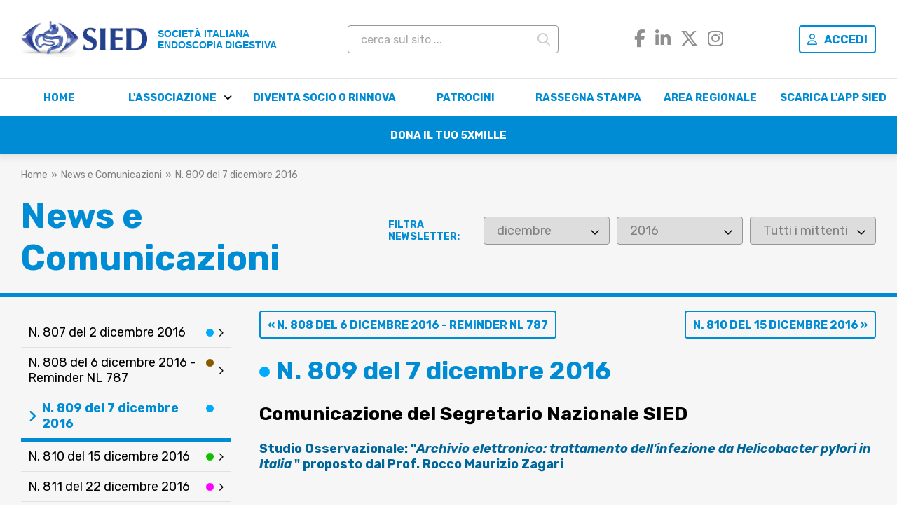

--- FILE ---
content_type: text/html; charset=utf-8
request_url: https://www.sied.it/pagine/693/n.+809+del+7+dicembre+2016
body_size: 5433
content:
<!DOCTYPE html>
<html lang="it">
<head>

<meta http-equiv="Content-Type" content="text/html; charset=utf-8" />

<title>N. 809 del 7 dicembre 2016 - SIED - Società Italiana Endoscopia Digestiva</title>




<link rel="canonical" href="https://www.sied.it/n-809-del-7-dicembre-2016"/> 



<meta http-equiv="Content-Type" content="text/html; charset=utf-8" />

<title>N. 809 del 7 dicembre 2016 - SIED - Società Italiana Endoscopia Digestiva</title>




<link rel="canonical" href="https://www.sied.it/n-809-del-7-dicembre-2016"/> 



<meta name="format-detection" content="telephone=no">
<meta name="viewport" content="width=device-width, initial-scale=1.0, maximum-scale=1.0, user-scalable=no">


<link rel="icon" href="//www.sied.it/clients/www.sied.it/frontend/favicon.png" type="image/png">
<link rel="shortcut icon" href="//www.sied.it/clients/www.sied.it/frontend/favicon.png" type="image/png">

<script src="https://kit.fontawesome.com/f10e474aa5.js" crossorigin="anonymous"></script>

<link rel="preconnect" href="https://fonts.googleapis.com">
<link rel="preconnect" href="https://fonts.gstatic.com" crossorigin>
<link href="https://fonts.googleapis.com/css2?family=Rubik:ital,wght@0,400;0,700;0,900;1,400;1,700;1,900&display=swap" rel="stylesheet">

<link href="https://fonts.cdnfonts.com/css/zapfhumnst-bt" rel="stylesheet">

<link rel="stylesheet" type="text/css" href="https://www.sied.it/clients/www.sied.it/frontend/includes/css/style.css?v=20251126" />

<link href="//www.sied.it/includes/css/responsive_max_1400.css?v=20251126" rel="stylesheet" media="(max-width: 1400px)">
<link href="//www.sied.it/includes/css/responsive_max_1280.css?v=20251126" rel="stylesheet" media="(max-width: 1280px)">
<link href="//www.sied.it/includes/css/responsive_max_915.css?v=20251126" rel="stylesheet" media="(max-width: 915px)">
<link href="//www.sied.it/includes/css/responsive_max_540.css?v=20251126" rel="stylesheet" media="(max-width: 540px)">

<link rel="stylesheet" type="text/css" href="https://www.sied.it/frontend/includes/js/fancybox2/jquery.fancybox.css" />

<script type="text/javascript" src="https://www.sied.it/frontend//includes/js/head.load.min.js"></script>

<script>
	
	head.js(
		"https://www.sied.it/admin/includes/js/jquery.min.js",
		"https://www.sied.it/frontend/includes/js/funzioni_generiche.js?v=2",
		"https://www.sied.it/frontend/includes/js/fancybox2/jquery.fancybox.pack.js",
		"https://www.sied.it/frontend/includes/js/fancybox2/helpers/jquery.fancybox-media.js",
		"https://www.sied.it/frontend/includes/js/jquery.cycle2.min.js",
		"https://www.sied.it/clients/www.sied.it/frontend/includes/js/min/sied-min.js",
		
		 function() {
			 
			 cms.initCms();
			 
		 });

	
</script>


<link rel="stylesheet" type="text/css" href="https://www.sied.it/frontend/includes/js/fancybox2/jquery.fancybox.css" />

<script type="text/javascript" src="https://www.sied.it/frontend//includes/js/head.load.min.js"></script>

<script>
	
	head.js(
		"https://www.sied.it/admin/includes/js/jquery.min.js",
		"https://www.sied.it/frontend/includes/js/funzioni_generiche.js?v=2",
		"https://www.sied.it/frontend/includes/js/fancybox2/jquery.fancybox.pack.js",
		"https://www.sied.it/frontend/includes/js/fancybox2/helpers/jquery.fancybox-media.js",
		"https://www.sied.it/frontend/includes/js/jquery.cycle2.min.js",
		"https://www.sied.it/clients/www.sied.it/frontend/includes/js/min/sied-min.js",
		"https://www.sied.it/clients/www.sied.it/frontend/includes/js/min/newsletter-min.js",
		"https://www.sied.it/frontend/includes/js/tmpl.min.js",
		"https://www.sied.it/frontend/includes/js/jsrender.min.js",
		"https://www.sied.it/frontend/includes/js/jquery.views.min.js",
		
		 function() {
			 
			 cms.initCms();
			 newsletter.init();
			 
		 });

	
</script>


<style>
	
			.mittente_20 {
			background-color:#693475;
		}
			.mittente_16 {
			background-color:#f9f331;
		}
			.mittente_1 {
			background-color:#875a00;
		}
			.mittente_12 {
			background-color:#a8abab;
		}
			.mittente_23 {
			background-color:#00890d;
		}
			.mittente_24 {
			background-color:#e68eff;
		}
			.mittente_2 {
			background-color:#cd0000;
		}
			.mittente_3 {
			background-color:#9e00ff;
		}
			.mittente_19 {
			background-color:#01717d;
		}
			.mittente_4 {
			background-color:#fff200;
		}
			.mittente_5 {
			background-color:#000eff;
		}
			.mittente_6 {
			background-color:#fff200;
		}
			.mittente_7 {
			background-color:#00abff;
		}
			.mittente_8 {
			background-color:#ff8500;
		}
			.mittente_14 {
			background-color:#00ffde;
		}
			.mittente_9 {
			background-color:#ff00ff;
		}
			.mittente_10 {
			background-color:#14bd00;
		}
		
</style>


<script id="template_newsletter" type="text/x-jsrender">
	
		<li><a href="{{:collegamento}}" {{if raw.PAGINE_id == 693 }}class="attiva"{{/if}}>{{:title}}{{if raw.MITTENTE_NEWSLETTER_id != ''}}<span class="mittente mittente_{{:raw.MITTENTE_NEWSLETTER_id}}"></span></a></li>
</script>


</head>

<body class="template_newsletter">
	
	<div class="container">
		
		<header class="header">
		
	<div class="superiore">
			
		<div class="interno">
			
			<div itemscope itemtype="http://schema.org/Organization" class="logo">
				<a itemprop="url" href="https://www.sied.it/" class="marchio"><img alt="SIED" itemprop="logo" src="https://www.sied.it/images/logo_2025_sied.png"></a>
				<a href="https://www.sied.it/it/" class="nome">
					<strong>Società Italiana</strong><br>
					<strong>Endoscopia Digestiva</strong>
				</a>
			</div>
			
			<div class="box_ricerca">
				
								
				<form name="form_ricerca" id="form_ricerca" action="https://www.sied.it/ricerca" method="get">
					<input type="search" value="" class="form_control" id="chiavi_ricerca" name="chiavi_ricerca" placeholder="cerca sul sito ..."/>
					<button type="submit"><span class="far fa-search"></span></button>
					<input type="hidden" name="azione" value="avvia_ricerca" />
				</form>
				
							
			</div>
			
			<div class="social">
			
				<a href="https://www.facebook.com/siednews/" target="_blank"><i class="fa-brands fa-facebook-f"></i></a>
				<a href="https://www.linkedin.com/in/sied-societ%C3%A0-italiana-di-endoscopia-digestiva-b33a33293/" target="_blank"><i class="fa-brands fa-linkedin-in"></i></a>
				<a href="https://x.com/siednews" target="_blank"><i class="fa-brands fa-x-twitter"></i></a>
				<a href="https://www.instagram.com/siednews/" target="_blank"><i class="fa-brands fa-instagram"></i></a>
			
			</div>
			
						<a href="https://www.sied.it/login" class="button_bordered"><span class="far fa-user icon"></span>Accedi</a>
						
		</div>
		
				
				
				
	</div>
	
	<div class="navigazioni">
		
		<div class="interno">
			

	




<nav class="menu_pubblico navigazione_superiore_nuova" id="navigazione_superiore_nuova">
	
		
			
					
			<ul class="suddivisione suddivisione_0 ">
							
																	
				
				
				<li class="   prima " id="voce_menu_2_1"><a href="//www.sied.it/"  title="Home">Home</a>
				
								
				</li>
							
																	
				
				
				<li class="  ha_sotto_menu  " id="voce_menu_2_2"><a href="//www.sied.it/pagine/25/storia"  title="L'associazione">L'associazione</a>
				
									<ul class="livello_1"><li><a href="//www.sied.it/pagine/25/storia">Storia</a></li><li class="ha_sotto_menu" id="li_2_45"><a href="//www.sied.it/pagine/45/documenti+societari">Documenti societari</a></li><li class="ha_sotto_menu" id="li_2_2099"><a href="//www.sied.it/organi-societari">Organi Societari</a></li><li class="ha_sotto_menu" id="li_2_2098"><a href="//www.sied.it/commissioni">Commissioni</a></li><li><a href="//www.sied.it/pagine/29/contatti">Contatti</a></li><li><a href="//www.sied.it/nuovi-progetti">Nuovi Progetti</a></li><li class="ha_sotto_menu" id="li_2_1522"><a href="//www.sied.it/in-ricordo">In memoria di</a></li></ul>
								
				</li>
							
																	
				
				
				<li class="    " id="voce_menu_2_2117"><a href="//www.sied.it/diventa-socio-o-rinnova"  title="Diventa Socio o Rinnova">Diventa Socio o Rinnova</a>
				
								
				</li>
							
																	
				
				
				<li class="    " id="voce_menu_2_2421"><a href="//www.sied.it/patrocini"  title="Patrocini">Patrocini</a>
				
								
				</li>
							
																	
				
				
				<li class="    " id="voce_menu_2_2423"><a href="//www.sied.it/rassegna-stampa"  title="Rassegna Stampa">Rassegna Stampa</a>
				
								
				</li>
							
																	
				
				
				<li class="    " id="voce_menu_2_151"><a href="//www.sied.it/pagine/151/area+regionale"  title="Area Regionale">Area Regionale</a>
				
								
				</li>
							
																	
				
				
				<li class="    " id="voce_menu_2_2147"><a href="//www.sied.it/app"  title="Scarica l'APP SIED">Scarica l'APP SIED</a>
				
								
				</li>
							
																	
				
				
				<li class="    ultima" id="voce_menu_2_584"><a href="//www.sied.it/5-x-mille"  title="Dona il tuo 5xMille">Dona il tuo 5xMille</a>
				
								
				</li>
						</ul>
		
				
	
</nav>
		
			

	




<nav class="menu_pubblico navigazione_superiore_dx" id="navigazione_superiore_dx">
	
		
	
</nav>
		</div>
	</div>
	
</header>



		
		<div class="sezione_principale">
		
			






<nav class="breadcrumb" aria-label="breadcrumb">
	<ol itemscope itemtype="http://schema.org/BreadcrumbList">
		
					<li itemprop="itemListElement" itemscope itemtype="http://schema.org/ListItem">
			<a itemprop="item" href="https://www.sied.it/">
				<span itemprop="name">Home</span>
				<meta itemprop="position" content="1" /> 			</a>
		</li>
					
			<li itemprop="itemListElement" itemscope itemtype="http://schema.org/ListItem">
							<span itemprop="name">News e Comunicazioni</span>
				<meta itemprop="position" content="2" /> 					</li>
			


	
			<li itemprop="itemListElement" itemscope itemtype="http://schema.org/ListItem">
						<a itemprop="item" href="//www.sied.it/n-809-del-7-dicembre-2016" class="">				<span itemprop="name">N. 809 del 7 dicembre 2016</span>
				<meta itemprop="position" content="3" /> 						</a>
					</li>
			


	</ol>
</nav>


			
			




			
			<div>
			
				<div class="nome_sezione">News e Comunicazioni</div>
				
				<div class="wrapper_filtri">
				
					<span class="titoletto">Filtra newsletter:</span>
					
					<div>
						<select name="Month" id="filtro_mese" class="form_control">
<option value="">Tutti i mesi</option>
<option value="01">gennaio</option>
<option value="02">febbraio</option>
<option value="03">marzo</option>
<option value="04">aprile</option>
<option value="05">maggio</option>
<option value="06">giugno</option>
<option value="07">luglio</option>
<option value="08">agosto</option>
<option value="09">settembre</option>
<option value="10">ottobre</option>
<option value="11">novembre</option>
<option value="12" selected="selected">dicembre</option>
</select>
					</div>
					
					<div>
						<select name="Year" id="filtro_anno" class="form_control">
<option value="">Tutti gli anni</option>
<option value="2015">2015</option>
<option value="2016" selected="selected">2016</option>
<option value="2017">2017</option>
<option value="2018">2018</option>
<option value="2019">2019</option>
<option value="2020">2020</option>
<option value="2021">2021</option>
<option value="2022">2022</option>
<option value="2023">2023</option>
<option value="2024">2024</option>
<option value="2025">2025</option>
</select>
					</div>
					
					<div>
						<select id="filtro_mittente" class="form_control">
							<option value="">Tutti i mittenti</option>
														<option value="20">Comitato Editoriale GIED</option>
														<option value="16">Commissione Educazionale</option>
														<option value="1">Commissione Medico Legale</option>
														<option value="12">Commissione Politica e Affari Generali</option>
														<option value="23">Commissione Rapporti con i Consigli Direttivi Regionali</option>
														<option value="24">Commissione Rapporti con le Società Scientifiche Nazionali ed Internazionali</option>
														<option value="2">Commissione Scientifica</option>
														<option value="3">Eventi</option>
														<option value="19">Fismad</option>
														<option value="4">Learning Center</option>
														<option value="5">Presidente</option>
														<option value="6">Scuola di Formazione</option>
														<option value="7">Segretario Nazionale</option>
														<option value="8">Segreteria</option>
														<option value="14">Team Innovazione Tecnologica</option>
														<option value="9">Team Portale</option>
														<option value="10">Team Qualità</option>
													</select>
					</div>
				</div>
				
				
			
			</div>
			
		</div>
			
			
		<div class="colonne">
			
			<div>
				
				<nav class="navigazione_laterale">
					<ul class="lista_newsletter"></ul>
					
					<div class="loading">
						Caricamento in corso
					</div>
					
					<div class="nessun_risultato">
						Nessuna newsletter trovata.	
					</div>
					
				</nav>
					
				<div class="legenda_mittenti">
				
					<div class="titoletto">Legenda Mittenti</div>
					
					<ul>
											<li>Comitato Editoriale GIED <span class="mittente" style="background-color:#693475;"></span></li>
											<li>Commissione Educazionale <span class="mittente" style="background-color:#f9f331;"></span></li>
											<li>Commissione Medico Legale <span class="mittente" style="background-color:#875a00;"></span></li>
											<li>Commissione Politica e Affari Generali <span class="mittente" style="background-color:#a8abab;"></span></li>
											<li>Commissione Rapporti con i Consigli Direttivi Regionali <span class="mittente" style="background-color:#00890d;"></span></li>
											<li>Commissione Rapporti con le Società Scientifiche Nazionali ed Internazionali <span class="mittente" style="background-color:#e68eff;"></span></li>
											<li>Commissione Scientifica <span class="mittente" style="background-color:#cd0000;"></span></li>
											<li>Eventi <span class="mittente" style="background-color:#9e00ff;"></span></li>
											<li>Fismad <span class="mittente" style="background-color:#01717d;"></span></li>
											<li>Learning Center <span class="mittente" style="background-color:#fff200;"></span></li>
											<li>Presidente <span class="mittente" style="background-color:#000eff;"></span></li>
											<li>Scuola di Formazione <span class="mittente" style="background-color:#fff200;"></span></li>
											<li>Segretario Nazionale <span class="mittente" style="background-color:#00abff;"></span></li>
											<li>Segreteria <span class="mittente" style="background-color:#ff8500;"></span></li>
											<li>Team Innovazione Tecnologica <span class="mittente" style="background-color:#00ffde;"></span></li>
											<li>Team Portale <span class="mittente" style="background-color:#ff00ff;"></span></li>
											<li>Team Qualità <span class="mittente" style="background-color:#14bd00;"></span></li>
										</ul>
				
				</div>
			</div>
			
			<div>
			
			
						<div class="navigazione_newsletter">
								<a href="//www.sied.it/pagine/692/n.+808+del+6+dicembre+2016+-+reminder+nl+787" class="button_bordered newsletter_precedente">&laquo; N. 808 del 6 dicembre 2016 - Reminder NL 787</a>
								
								<a href="//www.sied.it/pagine/694/n.+810+del+15+dicembre+2016" class="button_bordered newsletter_successiva">N. 810 del 15 dicembre 2016 &raquo;</a>
							</div>
						
			<h1 class="main"><span class="mittente" style="background-color:#00abff;"></span> N. 809 del 7 dicembre 2016</h1>
			
			




			
				<div class="contenuto_newsletter">
					
					<h2>Comunicazione del Segretario Nazionale SIED</h2>

<p data-mce-style="font-size: 14px; line-height: 16px; text-align: center;"><span style="color:#006699;"><strong>Studio Osservazionale: &quot;<em>Archivio elettronico: trattamento dell&#39;infezione da Helicobacter pylori in Italia</em>&nbsp;&quot; proposto dal Prof. Rocco Maurizio Zagari</strong></span></p>

<p>&nbsp;</p>

<p>Caro Socio,</p>

<p>con la presente desidero informarti che &egrave; possibile aderire allo Studio osservazionale multicentrico nazionale &quot;Archivio elettronico: trattamento dell&#39;infezione da&nbsp;<em>Helicobacter pylori</em>in Italia &quot;, proposto dal &nbsp;Prof. Rocco Maurizio Zagari, dell&rsquo;Universit&agrave; di Bologna.</p>

<p>Lo Studio ha &nbsp;lo scopo di&nbsp;creare un archivio elettronico nazionale che raccolga dati relativi al successo e alla tollerabilit&agrave; dei diversi regimi terapeutici utilizzati dagli specialisti nella loro pratica clinica, al di fuori di trial clinici, per il trattamento dell&rsquo;infezione da&nbsp;<em>H. pylori</em>.</p>

<p>Non vi &egrave; dubbio che una valutazione sistematica e continua di tali dati sia essenziale per ottimizzare il trattamento dell&#39;infezione da&nbsp;<em>H. pylori</em>&nbsp;in Italia.</p>

<p>Se sei interessato &nbsp;a partecipare allo Studio e desideri&nbsp; acquisire ulteriori informazioni puoi scrivere &nbsp;al seguente indirizzo Email:&nbsp;<a href="http://d5g8i.s71.it/frontend/track.aspx?url=mailto:roccomaurizio.zagari@unibo.it" id="" target="_blank">roccomaurizio.zagari@unibo.it</a></p>

<p>Cordiali saluti</p>

<p>Luigi Pasquale<br />
<em>Segretario Nazionale SIED</em></p>
					
					
	
	
	
	





			
				</div>
			
			
			
			</div>
		
		</div>
		
		
		
    </div>
    
	<footer class="footer">
	
	<div class="interno">
	
		<div class="footer_sx">
			
			<div itemscope itemtype="http://schema.org/Organization" class="logo">
				<a itemprop="url" href="https://www.sied.it/" class="marchio"><img alt="SIED" itemprop="logo" src="https://www.sied.it/images/logo_2025_sied.png">
				<span class="nome">Società Italiana Endoscopia Digestiva</span></a>
			</div>
			
			<p>Via Napoleone Colajanni, 4<br />
00191 &ndash; Roma<br />
P.I./C.F. 11812700158</p>

			
			<p class="links"><a href="//www.sied.it/pagine/29/contatti">Contatti</a> - <a href="//www.sied.it/pagine/8/informativa+app%2C+sito+web+e+cookies">Informativa sito web e cookies</a></p>
		</div>
		
		

	




<nav class="menu_pubblico navigazione_inferiore" id="navigazione_inferiore">
	
		
			
					
			<ul class="suddivisione suddivisione_0 ">
							
																	
				
				
				<li class="  ha_sotto_menu prima " id="voce_menu_2_2"><a href="//www.sied.it/pagine/25/storia"  title="L'associazione">L'associazione</a>
				
									<ul class="livello_1"><li><a href="//www.sied.it/pagine/25/storia">Storia</a></li><li class="ha_sotto_menu" id="li_2_45"><a href="//www.sied.it/pagine/45/documenti+societari">Documenti societari</a></li><li class="ha_sotto_menu" id="li_2_2099"><a href="//www.sied.it/organi-societari">Organi Societari</a></li><li class="ha_sotto_menu" id="li_2_2098"><a href="//www.sied.it/commissioni">Commissioni</a></li><li><a href="//www.sied.it/pagine/29/contatti">Contatti</a></li><li><a href="//www.sied.it/nuovi-progetti">Nuovi Progetti</a></li><li class="ha_sotto_menu" id="li_2_1522"><a href="//www.sied.it/in-ricordo">In memoria di</a></li></ul>
								
				</li>
							
																	
				
				
				<li class="  ha_sotto_menu  " id="voce_menu_2_151"><a href="//www.sied.it/pagine/151/area+regionale"  title="Area Regionale">Area Regionale</a>
				
									<ul class="livello_1"><li class="ha_sotto_menu" id="li_2_156"><a href="//www.sied.it/piemonte-val-d-aosta">Piemonte e Val d'Aosta</a></li><li class="ha_sotto_menu" id="li_2_163"><a href="//www.sied.it/lazio">Lazio</a></li><li class="ha_sotto_menu" id="li_2_157"><a href="//www.sied.it/lombardia">Lombardia</a></li><li class="ha_sotto_menu" id="li_2_158"><a href="//www.sied.it/veneto-trentino-alto-adige">Veneto e Trentino Alto Adige</a></li><li class="ha_sotto_menu" id="li_2_159"><a href="//www.sied.it/friuli-venezia-giulia">Friuli Venezia Giulia</a></li><li class="ha_sotto_menu" id="li_2_160"><a href="//www.sied.it/liguria">Liguria</a></li><li class="ha_sotto_menu" id="li_2_161"><a href="//www.sied.it/emilia-romagna">Emilia Romagna</a></li><li class="ha_sotto_menu" id="li_2_162"><a href="//www.sied.it/toscana">Toscana</a></li><li class="ha_sotto_menu" id="li_2_164"><a href="//www.sied.it/umbria">Umbria</a></li><li class="ha_sotto_menu" id="li_2_165"><a href="//www.sied.it/marche">Marche</a></li><li class="ha_sotto_menu" id="li_2_166"><a href="//www.sied.it/abruzzo-molise">Abruzzo e Molise</a></li><li class="ha_sotto_menu" id="li_2_167"><a href="//www.sied.it/campania">Campania</a></li><li class="ha_sotto_menu" id="li_2_168"><a href="//www.sied.it/basilicata-puglia">Basilicata-Puglia</a></li><li class="ha_sotto_menu" id="li_2_170"><a href="//www.sied.it/calabria">Calabria</a></li><li class="ha_sotto_menu" id="li_2_171"><a href="//www.sied.it/sicilia">Sicilia</a></li><li class="ha_sotto_menu" id="li_2_172"><a href="//www.sied.it/sardegna">Sardegna</a></li></ul>
								
				</li>
							
																	
				
				
				<li class="  ha_sotto_menu  " id="voce_menu_2_5"><a href="//www.sied.it/gied"  title="Pubblicazioni">Pubblicazioni</a>
				
									<ul class="livello_1"><li class="ha_sotto_menu" id="li_2_36"><a href="//www.sied.it/gied">GIED </a></li><li class="ha_sotto_menu" id="li_2_2124"><a href="//www.sied.it/linee-guida-e-pdta">Linee Guida e PDTA</a></li><li><a href="http://www.sied.it/account/dld_access.php" target="_blank">Digestive & Liver Disease</a></li></ul>
								
				</li>
							
																	
				
				
				<li class="  ha_sotto_menu  ultima" id="voce_menu_2_3"><a href="//www.sied.it/formazione"  title="Formazione">Formazione</a>
				
									<ul class="livello_1"><li class="ha_sotto_menu" id="li_2_34"><a href="//www.sied.it/pagine/34/corsi+fad">Corsi FAD</a></li><li class="ha_sotto_menu" id="li_2_195"><a href="//www.sied.it/pagine/195/scuola+di+formazione+sied">Scuola di Formazione SIED</a></li><li><a href="//www.sied.it/webinar">Webinar</a></li><li><a href="//www.sied.it/pagine/329/videolibrary+%26+webinar">VideoLibrary & Webinar</a></li></ul>
								
				</li>
						</ul>
		
				
	
</nav>
	
	</div>
	
</footer>

<script>
  (function(i,s,o,g,r,a,m){i['GoogleAnalyticsObject']=r;i[r]=i[r]||function(){
  (i[r].q=i[r].q||[]).push(arguments)},i[r].l=1*new Date();a=s.createElement(o),
  m=s.getElementsByTagName(o)[0];a.async=1;a.src=g;m.parentNode.insertBefore(a,m)
  })(window,document,'script','//www.google-analytics.com/analytics.js','ga');

  ga('create', 'UA-10161454-16', 'auto');
  ga('set', 'anonymizeIp', true);
  ga('send', 'pageview');

</script>



	
</body>
</html>


--- FILE ---
content_type: text/html; charset=utf-8
request_url: https://www.sied.it/cms/cms_controller.php?action=pagesByParent&pageId=79&where=+AND+PAGINE_data_invio+LIKE+%222016-12-%25%22
body_size: 6239
content:
[{"raw":{"PAGINE_id":"691","PAGINE_id_fk":"79","PAGINE_homepage":null,"TEMPLATES_PAGINE_id":"8","PAGINE_in_evidenza":null,"PAGINE_mostra_data":null,"PAGINE_data_da":null,"PAGINE_data_a":null,"PAGINE_attiva_condivisione_social_network":null,"PAGINE_attiva_paginazione":null,"PAGINE_numero_elementi_per_pagina":null,"PAGINE_ordinamento_sottopagine":"manuale","PAGINE_ordinamento_sottopagine_extra":null,"PAGINE_alias":null,"PAGINE_template_bloccato":null,"PAGINE_luogo":null,"TIPOLOGIE_EVENTI_id":null,"PAGINE_contenitore":null,"PAGINE_link":null,"PAGINE_link_url":null,"PAGINE_link_esterno":null,"MITTENTE_NEWSLETTER_id":"7","PAGINE_data_invio":"2016-12-02","PAGINE_accesso_riservato":"0","PAGINE_pos":"496","PAGINE_pubblicato":"1","PAGINE_data_pubblicazione":null,"PAGINE_completato":"1","PAGINE_bloccato":"0","OPERATORI_id":"3","PAGINE_ordinamento_files":null,"PAGINE_blocca_sotto_menu":"0","PAGINE_mostra_percorso":"1","PAGINE_noindex":null,"LINGUE_id":"1","PAGINE_nome":"N. 807 del 2 dicembre 2016","PAGINE_contenuto_breve":"","PAGINE_contenuto":"<h2>Comunicazione del Segretario Nazionale SIED<\/h2>\r\n\r\n<p data-mce-style=\"font-size: 14px; line-height: 16px; text-align: center;\"><span style=\"color:#006699;\"><strong>GRANDANGOLO IN GASTROENTEROLOGIA ED EPATOLOGIA 2017<\/strong><\/span><\/p>\r\n\r\n<p><span style=\"color:#006699;\"><strong>Milano, 19-20 gennaio 2017<\/strong><\/span><\/p>\r\n\r\n<p>&nbsp;<\/p>\r\n\r\n<p>Caro Socio,<\/p>\r\n\r\n<p>con la presente desidero informarti che nei giorni 19 e 20 gennaio 2017 si svolger&agrave; l&rsquo;evento&nbsp;<strong>&ldquo;<\/strong><strong>GRANDANGOLO IN GASTROENTEROLOGIA ED EPATOLOGIA 2017<strong>&rdquo;<\/strong><\/strong>&nbsp;presso l&rsquo;Hilton Milan Hotel &ndash; Via Luigi Galvani, 12.<\/p>\r\n\r\n<p>Di seguito troverai il link per scaricare il Programma Scientifico dell&rsquo;evento, nonch&eacute; la scheda iscrizione on-line:<\/p>\r\n\r\n<p><strong><u><a href=\"http:\/\/d5g8i.s71.it\/frontend\/track.aspx?url=http:\/\/d5g8i.s71.it\/documenti\/9\/ListDocuments\/Grasto%20programma-scheda.pdf\" target=\"_blank\">Clicca qui,<\/a><\/u><\/strong>&nbsp;per scaricare il Programma&nbsp;e&nbsp;la Scheda di iscrizione<\/p>\r\n\r\n<p>Cordiali saluti,<\/p>\r\n\r\n<p>Luigi Pasquale<br \/>\r\n<em>&nbsp;Segretario Nazionale SIED<\/em><\/p>\r\n","PAGINE_titolo":null,"PAGINE_sottotitolo":null,"PAGINE_popup":null,"PAGINE_consiglio_direttivo":null},"date":null,"title":"N. 807 del 2 dicembre 2016","collegamento":"\/\/www.sied.it\/n-807-del-2-dicembre-2016"},{"raw":{"PAGINE_id":"692","PAGINE_id_fk":"79","PAGINE_homepage":null,"TEMPLATES_PAGINE_id":"8","PAGINE_in_evidenza":null,"PAGINE_mostra_data":null,"PAGINE_data_da":null,"PAGINE_data_a":null,"PAGINE_attiva_condivisione_social_network":null,"PAGINE_attiva_paginazione":null,"PAGINE_numero_elementi_per_pagina":null,"PAGINE_ordinamento_sottopagine":"manuale","PAGINE_ordinamento_sottopagine_extra":null,"PAGINE_alias":null,"PAGINE_template_bloccato":null,"PAGINE_luogo":null,"TIPOLOGIE_EVENTI_id":null,"PAGINE_contenitore":null,"PAGINE_link":null,"PAGINE_link_url":null,"PAGINE_link_esterno":null,"MITTENTE_NEWSLETTER_id":"1","PAGINE_data_invio":"2016-12-06","PAGINE_accesso_riservato":"0","PAGINE_pos":"497","PAGINE_pubblicato":"1","PAGINE_data_pubblicazione":null,"PAGINE_completato":"1","PAGINE_bloccato":"0","OPERATORI_id":"3","PAGINE_ordinamento_files":null,"PAGINE_blocca_sotto_menu":"0","PAGINE_mostra_percorso":"1","PAGINE_noindex":null,"LINGUE_id":"1","PAGINE_nome":"N. 808 del 6 dicembre 2016 - Reminder NL 787","PAGINE_contenuto_breve":"","PAGINE_contenuto":"<h2>Comunicazione Coordinatore Commissione Medico Legale<\/h2>\r\n\r\n<p style=\"cursor: default; color: rgb(85, 85, 85); font-family: Tahoma, Verdana, Segoe, sans-serif; margin: 0px; line-height: 16px; text-align: center;\">&nbsp;<\/p>\r\n\r\n<p style=\"cursor: default; color: rgb(85, 85, 85); font-family: Tahoma, Verdana, Segoe, sans-serif; margin: 0px; line-height: 16px;\"><span style=\"cursor: default; color: rgb(0, 102, 153); line-height: 16px;\"><span style=\"cursor: default; line-height: 16px;\"><strong style=\"cursor: default;\">Survey su &ldquo;Sedazione profonda con Propofol&rdquo;<\/strong><\/span><\/span><\/p>\r\n\r\n<p style=\"cursor: default; color: rgb(85, 85, 85); font-family: Tahoma, Verdana, Segoe, sans-serif; margin: 0px; line-height: 16px;\">&nbsp;<\/p>\r\n\r\n<p style=\"cursor: default; color: rgb(85, 85, 85); font-family: Tahoma, Verdana, Segoe, sans-serif; margin: 0px; line-height: 16px;\"><br style=\"cursor: default;\" \/>\r\n<span style=\"cursor: default; color: rgb(0, 0, 0); line-height: 16px;\"><em style=\"cursor: default;\">Gentili Soci,<\/em><\/span><\/p>\r\n\r\n<p style=\"cursor: default; color: rgb(85, 85, 85); font-family: Tahoma, Verdana, Segoe, sans-serif; margin: 0px; line-height: 16px;\"><br style=\"cursor: default;\" \/>\r\n<span style=\"cursor: default; color: rgb(0, 0, 0); line-height: 16px;\"><em style=\"cursor: default;\">inoltriamo di seguito NL del Prof. Antonio Pisani informandovi che la scadenza per la&nbsp;<span style=\"cursor: default; text-decoration: underline; line-height: 16px;\">compilazione della Survey &egrave; stata&nbsp;<strong style=\"cursor: default;\">prorogata al 31 gennaio 2017<\/strong>,<\/span>&nbsp;per problemi di funzionamento della piattaforma, ora ripristinata.<\/em><\/span><\/p>\r\n\r\n<p style=\"cursor: default; color: rgb(85, 85, 85); font-family: Tahoma, Verdana, Segoe, sans-serif; margin: 0px; line-height: 16px;\">&nbsp;<\/p>\r\n\r\n<p style=\"cursor: default; color: rgb(85, 85, 85); font-family: Tahoma, Verdana, Segoe, sans-serif; margin: 0px; line-height: 16px;\"><span style=\"cursor: default; color: rgb(0, 0, 0); line-height: 16px;\"><em style=\"cursor: default;\">Cordiali saluti<\/em><\/span><\/p>\r\n\r\n<p style=\"cursor: default; color: rgb(85, 85, 85); font-family: Tahoma, Verdana, Segoe, sans-serif; margin: 0px; line-height: 16px;\">&nbsp;<\/p>\r\n\r\n<p style=\"cursor: default; color: rgb(85, 85, 85); font-family: Tahoma, Verdana, Segoe, sans-serif; margin: 0px; line-height: 16px;\"><span style=\"cursor: default; color: rgb(0, 0, 0); line-height: 16px;\"><em style=\"cursor: default;\">Segreteria Portale Web SIED<\/em><\/span><\/p>\r\n\r\n<p style=\"cursor: default; color: rgb(85, 85, 85); font-family: Tahoma, Verdana, Segoe, sans-serif; margin: 0px; line-height: 16px; text-align: center;\">&nbsp;<\/p>\r\n\r\n<p style=\"cursor: default; color: rgb(85, 85, 85); font-family: Tahoma, Verdana, Segoe, sans-serif; margin: 0px; line-height: 16px; text-align: center;\">&nbsp;<\/p>\r\n\r\n<p style=\"cursor: default; color: rgb(85, 85, 85); font-family: Tahoma, Verdana, Segoe, sans-serif; margin: 0px; line-height: 16px; text-align: center;\">&nbsp;<\/p>\r\n\r\n<p style=\"cursor: default; color: rgb(85, 85, 85); font-family: Tahoma, Verdana, Segoe, sans-serif; margin: 0px; line-height: 16px; text-align: center;\"><span style=\"cursor: default; color: rgb(128, 0, 0); line-height: 16px;\"><strong style=\"cursor: default;\"><span style=\"cursor: default; line-height: 16px;\">Newsletter n. 787 del&nbsp;14 settembre 2016<\/span><\/strong><\/span><\/p>\r\n\r\n<p style=\"cursor: default; color: rgb(85, 85, 85); font-family: Tahoma, Verdana, Segoe, sans-serif; margin: 0px; line-height: 16px;\">&nbsp;<\/p>\r\n\r\n<p style=\"cursor: default; color: rgb(85, 85, 85); font-family: Tahoma, Verdana, Segoe, sans-serif; font-size: 12px; margin: 0px; line-height: 14px; text-align: center;\"><span style=\"cursor: default; color: rgb(0, 51, 102); line-height: 14px;\"><strong style=\"cursor: default;\"><span style=\"cursor: default; font-size: 14px; line-height: 16px;\">Survey su &ldquo;Sedazione profonda con Propofol&rdquo;<\/span><\/strong><\/span><br style=\"cursor: default;\" \/>\r\n&nbsp;<\/p>\r\n\r\n<p style=\"cursor: default; color: rgb(85, 85, 85); font-family: Tahoma, Verdana, Segoe, sans-serif; font-size: 12px; margin: 0px; line-height: 14px; text-align: justify;\">&nbsp;<\/p>\r\n\r\n<p style=\"cursor: default; color: rgb(85, 85, 85); font-family: Tahoma, Verdana, Segoe, sans-serif; font-size: 12px; margin: 0px; line-height: 14px;\">&nbsp;<\/p>\r\n\r\n<p style=\"cursor: default; color: rgb(85, 85, 85); font-family: Tahoma, Verdana, Segoe, sans-serif; font-size: 12px; margin: 0px; line-height: 14px; text-align: justify;\"><span style=\"cursor: default; font-size: 14px; line-height: 16px; color: rgb(7, 64, 138);\">Cari Soci,<\/span><\/p>\r\n\r\n<p style=\"cursor: default; color: rgb(85, 85, 85); font-family: Tahoma, Verdana, Segoe, sans-serif; font-size: 12px; margin: 0px; line-height: 14px; text-align: justify;\"><span style=\"cursor: default; font-size: 14px; line-height: 16px; color: rgb(7, 64, 138);\">su impulso del Gruppo di Studio sulla &ldquo;Sedazione in Endoscopia Digestiva&rdquo; &egrave; stata evidenziata la necessit&agrave; di valutare la diffusione della sedazione profonda con il Propofol, nonch&eacute; il bisogno di effettuare tale sedazione somministrata da non anestesisti sull&rsquo;intero territorio nazionale, finora una realt&agrave; quotidiana di routine soltanto in alcuni centri pilota.<\/span><\/p>\r\n\r\n<p style=\"cursor: default; color: rgb(85, 85, 85); font-family: Tahoma, Verdana, Segoe, sans-serif; font-size: 12px; margin: 0px; line-height: 14px; text-align: justify;\">&nbsp;<\/p>\r\n\r\n<p style=\"cursor: default; color: rgb(85, 85, 85); font-family: Tahoma, Verdana, Segoe, sans-serif; font-size: 12px; margin: 0px; line-height: 14px; text-align: justify;\"><span style=\"cursor: default; font-size: 14px; line-height: 16px; color: rgb(7, 64, 138);\">A tale fine la Commissione Medico Legale ha ideato e realizzato, con la preziosa collaborazione della Redazione del Portale Societario, una survey nazionale alla quale vi chiediamo di partecipare nel maggior numero possibile, attraverso la compilazione di un semplice questionario che occuper&agrave; qualche minuto del Vostro tempo.<\/span><\/p>\r\n\r\n<p style=\"cursor: default; color: rgb(85, 85, 85); font-family: Tahoma, Verdana, Segoe, sans-serif; font-size: 12px; margin: 0px; line-height: 14px; text-align: justify;\">&nbsp;<\/p>\r\n\r\n<p style=\"cursor: default; color: rgb(85, 85, 85); font-family: Tahoma, Verdana, Segoe, sans-serif; font-size: 12px; margin: 0px; line-height: 14px; text-align: justify;\"><span style=\"cursor: default; font-size: 14px; line-height: 16px; color: rgb(7, 64, 138);\">Pertanto, collegandovi al Portale SIED, potrete accedere direttamente, digitando le Vs credenziali, alla sezione&nbsp;<strong style=\"cursor: default;\">&ldquo;Studi clinici&rdquo;<\/strong>&nbsp;e quindi troverete nella&nbsp;<strong style=\"cursor: default;\">sezione Survey<\/strong>&nbsp;il questionario riguardante la tematica sulla &ldquo;Sedazione profonda con Propofol&rdquo;.<\/span><\/p>\r\n\r\n<p style=\"cursor: default; color: rgb(85, 85, 85); font-family: Tahoma, Verdana, Segoe, sans-serif; font-size: 12px; margin: 0px; line-height: 14px; text-align: justify;\">&nbsp;<\/p>\r\n\r\n<p style=\"cursor: default; color: rgb(85, 85, 85); font-family: Tahoma, Verdana, Segoe, sans-serif; font-size: 12px; margin: 0px; line-height: 14px; text-align: justify;\"><span style=\"cursor: default; font-size: 14px; line-height: 16px; color: rgb(7, 64, 138);\">La Survey rester&agrave; attiva per 4 mesi.<\/span><br style=\"cursor: default;\" \/>\r\n&nbsp;<\/p>\r\n\r\n<p style=\"cursor: default; color: rgb(85, 85, 85); font-family: Tahoma, Verdana, Segoe, sans-serif; font-size: 12px; margin: 0px; line-height: 14px; text-align: justify;\"><span style=\"cursor: default; font-size: 14px; line-height: 16px; color: rgb(7, 64, 138);\">In attesa della Vs. partecipazione alla Survey in oggetto, che auspichiamo numerosa,<\/span><\/p>\r\n\r\n<p style=\"cursor: default; color: rgb(85, 85, 85); font-family: Tahoma, Verdana, Segoe, sans-serif; font-size: 12px; margin: 0px; line-height: 14px; text-align: justify;\"><span style=\"cursor: default; font-size: 14px; line-height: 16px; color: rgb(7, 64, 138);\">inviamo un cordiale saluto.<\/span><\/p>\r\n\r\n<p style=\"cursor: default; color: rgb(85, 85, 85); font-family: Tahoma, Verdana, Segoe, sans-serif; font-size: 12px; margin: 0px; line-height: 14px;\">&nbsp;<\/p>\r\n\r\n<p style=\"cursor: default; color: rgb(85, 85, 85); font-family: Tahoma, Verdana, Segoe, sans-serif; font-size: 12px; margin: 0px; line-height: 14px;\">&nbsp;<\/p>\r\n\r\n<p style=\"cursor: default; color: rgb(85, 85, 85); font-family: Tahoma, Verdana, Segoe, sans-serif; font-size: 12px; margin: 0px; line-height: 14px;\"><span style=\"cursor: default; font-size: 14px; line-height: 16px; color: rgb(7, 64, 138);\">Antonio Pisani<\/span><\/p>\r\n\r\n<p style=\"cursor: default; color: rgb(85, 85, 85); font-family: Tahoma, Verdana, Segoe, sans-serif; font-size: 12px; margin: 0px; line-height: 14px;\"><span style=\"cursor: default; color: rgb(7, 64, 138); line-height: 14px;\"><em style=\"cursor: default;\"><span style=\"cursor: default; font-size: 14px; line-height: 16px;\">Coordinatore Commissione Medico Legale<\/span><\/em><\/span><\/p>\r\n","PAGINE_titolo":null,"PAGINE_sottotitolo":null,"PAGINE_popup":null,"PAGINE_consiglio_direttivo":null},"date":null,"title":"N. 808 del 6 dicembre 2016 - Reminder NL 787","collegamento":"\/\/www.sied.it\/n-808-del-6-dicembre-2016-reminder-nl-787"},{"raw":{"PAGINE_id":"693","PAGINE_id_fk":"79","PAGINE_homepage":null,"TEMPLATES_PAGINE_id":"8","PAGINE_in_evidenza":null,"PAGINE_mostra_data":null,"PAGINE_data_da":null,"PAGINE_data_a":null,"PAGINE_attiva_condivisione_social_network":null,"PAGINE_attiva_paginazione":null,"PAGINE_numero_elementi_per_pagina":null,"PAGINE_ordinamento_sottopagine":"manuale","PAGINE_ordinamento_sottopagine_extra":null,"PAGINE_alias":null,"PAGINE_template_bloccato":null,"PAGINE_luogo":null,"TIPOLOGIE_EVENTI_id":null,"PAGINE_contenitore":null,"PAGINE_link":null,"PAGINE_link_url":null,"PAGINE_link_esterno":null,"MITTENTE_NEWSLETTER_id":"7","PAGINE_data_invio":"2016-12-07","PAGINE_accesso_riservato":"0","PAGINE_pos":"498","PAGINE_pubblicato":"1","PAGINE_data_pubblicazione":null,"PAGINE_completato":"1","PAGINE_bloccato":"0","OPERATORI_id":"3","PAGINE_ordinamento_files":null,"PAGINE_blocca_sotto_menu":"0","PAGINE_mostra_percorso":"1","PAGINE_noindex":null,"LINGUE_id":"1","PAGINE_nome":"N. 809 del 7 dicembre 2016","PAGINE_contenuto_breve":"","PAGINE_contenuto":"<h2>Comunicazione del Segretario Nazionale SIED<\/h2>\r\n\r\n<p data-mce-style=\"font-size: 14px; line-height: 16px; text-align: center;\"><span style=\"color:#006699;\"><strong>Studio Osservazionale: &quot;<em>Archivio elettronico: trattamento dell&#39;infezione da Helicobacter pylori in Italia<\/em>&nbsp;&quot; proposto dal Prof. Rocco Maurizio Zagari<\/strong><\/span><\/p>\r\n\r\n<p>&nbsp;<\/p>\r\n\r\n<p>Caro Socio,<\/p>\r\n\r\n<p>con la presente desidero informarti che &egrave; possibile aderire allo Studio osservazionale multicentrico nazionale &quot;Archivio elettronico: trattamento dell&#39;infezione da&nbsp;<em>Helicobacter pylori<\/em>in Italia &quot;, proposto dal &nbsp;Prof. Rocco Maurizio Zagari, dell&rsquo;Universit&agrave; di Bologna.<\/p>\r\n\r\n<p>Lo Studio ha &nbsp;lo scopo di&nbsp;creare un archivio elettronico nazionale che raccolga dati relativi al successo e alla tollerabilit&agrave; dei diversi regimi terapeutici utilizzati dagli specialisti nella loro pratica clinica, al di fuori di trial clinici, per il trattamento dell&rsquo;infezione da&nbsp;<em>H. pylori<\/em>.<\/p>\r\n\r\n<p>Non vi &egrave; dubbio che una valutazione sistematica e continua di tali dati sia essenziale per ottimizzare il trattamento dell&#39;infezione da&nbsp;<em>H. pylori<\/em>&nbsp;in Italia.<\/p>\r\n\r\n<p>Se sei interessato &nbsp;a partecipare allo Studio e desideri&nbsp; acquisire ulteriori informazioni puoi scrivere &nbsp;al seguente indirizzo Email:&nbsp;<a href=\"http:\/\/d5g8i.s71.it\/frontend\/track.aspx?url=mailto:roccomaurizio.zagari@unibo.it\" id=\"\" target=\"_blank\">roccomaurizio.zagari@unibo.it<\/a><\/p>\r\n\r\n<p>Cordiali saluti<\/p>\r\n\r\n<p>Luigi Pasquale<br \/>\r\n<em>Segretario Nazionale SIED<\/em><\/p>\r\n","PAGINE_titolo":null,"PAGINE_sottotitolo":null,"PAGINE_popup":null,"PAGINE_consiglio_direttivo":null},"date":null,"title":"N. 809 del 7 dicembre 2016","collegamento":"\/\/www.sied.it\/n-809-del-7-dicembre-2016"},{"raw":{"PAGINE_id":"694","PAGINE_id_fk":"79","PAGINE_homepage":null,"TEMPLATES_PAGINE_id":"8","PAGINE_in_evidenza":null,"PAGINE_mostra_data":null,"PAGINE_data_da":null,"PAGINE_data_a":null,"PAGINE_attiva_condivisione_social_network":null,"PAGINE_attiva_paginazione":null,"PAGINE_numero_elementi_per_pagina":null,"PAGINE_ordinamento_sottopagine":"manuale","PAGINE_ordinamento_sottopagine_extra":null,"PAGINE_alias":null,"PAGINE_template_bloccato":null,"PAGINE_luogo":null,"TIPOLOGIE_EVENTI_id":null,"PAGINE_contenitore":null,"PAGINE_link":null,"PAGINE_link_url":null,"PAGINE_link_esterno":null,"MITTENTE_NEWSLETTER_id":"10","PAGINE_data_invio":"2016-12-15","PAGINE_accesso_riservato":"0","PAGINE_pos":"499","PAGINE_pubblicato":"1","PAGINE_data_pubblicazione":null,"PAGINE_completato":"1","PAGINE_bloccato":"0","OPERATORI_id":"3","PAGINE_ordinamento_files":null,"PAGINE_blocca_sotto_menu":"0","PAGINE_mostra_percorso":"1","PAGINE_noindex":null,"LINGUE_id":"1","PAGINE_nome":"N. 810 del 15 dicembre 2016","PAGINE_contenuto_breve":"","PAGINE_contenuto":"<h2>Comunicazione del Team Qualit&agrave;<\/h2>\r\n\r\n<p>&nbsp;<\/p>\r\n\r\n<p style=\"margin:0cm;margin-bottom:.0001pt;text-align:justify;line-height:10.5pt\"><span style=\"font-size:10.5pt;font-family:&quot;Tahoma&quot;,sans-serif;color:#002C69\">Il Team Qualit&agrave;, sta proseguendo e ampliando la sua attivit&agrave; di ricerca, mediante autocandidatura, di valutatori per le site-visit nei centri richiedenti l&rsquo;accreditamento.&nbsp;<\/span><span style=\"font-size:9.0pt;font-family:&quot;Tahoma&quot;,sans-serif;\r\ncolor:#555555\"><o:p><\/o:p><\/span><\/p>\r\n\r\n<p style=\"margin:0cm;margin-bottom:.0001pt;text-align:justify;line-height:10.5pt\"><span style=\"font-size:9.0pt;font-family:&quot;Tahoma&quot;,sans-serif;color:#555555\"><o:p>&nbsp;<\/o:p><\/span><\/p>\r\n\r\n<p style=\"margin:0cm;margin-bottom:.0001pt;text-align:justify;line-height:10.5pt\"><span style=\"font-size:10.5pt;font-family:&quot;Tahoma&quot;,sans-serif;color:#002C69\">I valutatori, formati dall&rsquo;Ente Certificatore, valuteranno la corrispondenza delle singole strutture ai requisiti formulati da SIED.<\/span><span style=\"font-size:9.0pt;font-family:&quot;Tahoma&quot;,sans-serif;color:#555555\"><o:p><\/o:p><\/span><\/p>\r\n\r\n<p style=\"margin:0cm;margin-bottom:.0001pt;text-align:justify;line-height:10.5pt\"><span style=\"font-size:9.0pt;font-family:&quot;Tahoma&quot;,sans-serif;color:#555555\"><o:p>&nbsp;<\/o:p><\/span><\/p>\r\n\r\n<p style=\"margin:0cm;margin-bottom:.0001pt;line-height:12.0pt\"><span style=\"font-size:10.5pt;font-family:&quot;Tahoma&quot;,sans-serif;color:#002C69\">Gli interessati, iscritti a SIED, possono inviare la domanda e un breve curriculum alla attenzione del rappresentante KiwaCermet dott. Maurizio Capelli (<a href=\"http:\/\/customer45789.musvc2.net\/e\/t?q=0%3d9YUeD%26F%3dW%26K%3d6UUX%26t%3dVWeBZ%26I%3d8f5yJfC0Qt_LozU_WyJfOFF5CC.0fJ3IqC_FxXt_RgpCK8h9FJjN.7Q%26i%3dGIP17P.KjN\" title=\"maurizio.capelli@kiwacermet.it\">maurizio.capelli@kiwacermet.it<\/a>).<\/span><span style=\"font-size:10.5pt;font-family:&quot;Tahoma&quot;,sans-serif;color:#555555\"><o:p><\/o:p><\/span><\/p>\r\n\r\n<p style=\"margin:0cm;margin-bottom:.0001pt;text-align:justify;line-height:10.5pt\"><span style=\"font-size:10.5pt;font-family:&quot;Tahoma&quot;,sans-serif;color:#002C69\">&nbsp;<\/span><span style=\"font-size:9.0pt;font-family:&quot;Tahoma&quot;,sans-serif;color:#555555\"><o:p><\/o:p><\/span><\/p>\r\n\r\n<p style=\"margin:0cm;margin-bottom:.0001pt;text-align:justify;line-height:10.5pt\"><span style=\"font-size:10.5pt;font-family:&quot;Tahoma&quot;,sans-serif;color:#002C69\">Giancarlo Spinzi<\/span><span style=\"font-size:9.0pt;font-family:&quot;Tahoma&quot;,sans-serif;\r\ncolor:#555555\"><o:p><\/o:p><\/span><\/p>\r\n\r\n<p style=\"margin:0cm;margin-bottom:.0001pt;text-align:justify;line-height:10.5pt\"><span style=\"font-size:10.5pt;font-family:&quot;Tahoma&quot;,sans-serif;color:#002C69\">Referente Team Qualit&agrave;<\/span><span style=\"font-size:9.0pt;font-family:&quot;Tahoma&quot;,sans-serif;\r\ncolor:#555555\"><o:p><\/o:p><\/span><\/p>\r\n\r\n<p style=\"margin:0cm;margin-bottom:.0001pt;text-align:justify;line-height:10.5pt\"><span style=\"font-size:9.0pt;font-family:&quot;Tahoma&quot;,sans-serif;color:#555555\"><o:p>&nbsp;<\/o:p><\/span><\/p>\r\n\r\n<p style=\"margin:0cm;margin-bottom:.0001pt;text-align:justify;line-height:12.0pt\"><br \/>\r\n<strong><span style=\"font-size:10.5pt;font-family:&quot;Tahoma&quot;,sans-serif;\r\ncolor:black\">ALLEGATO:<\/span><\/strong><br \/>\r\n<br \/>\r\n<span style=\"font-size:10.5pt;font-family:&quot;Tahoma&quot;,sans-serif;\r\ncolor:black\"><a href=\"http:\/\/customer45789.musvc2.net\/e\/t?q=5%3dBUMZG%26B%3dO%26F%3d9QMS%26w%3dROZEV%26A%3d02J6_JYsf_Ui_HguX_Rv_JYsf_Tn939.uK9NkR.[base64](H).Hl6%26t%3dE3IB50.DuL\" target=\"_blank\">Clicca qui,<\/a> per scaricare il documento &quot;Requisiti del Valutatore per Accreditamento del Professionista&quot;<\/span><span style=\"font-size:10.5pt;font-family:&quot;Tahoma&quot;,sans-serif;color:#555555\"><o:p><\/o:p><\/span><\/p>\r\n","PAGINE_titolo":null,"PAGINE_sottotitolo":null,"PAGINE_popup":null,"PAGINE_consiglio_direttivo":null},"date":null,"title":"N. 810 del 15 dicembre 2016","collegamento":"\/\/www.sied.it\/n-810-del-15-dicembre-2016"},{"raw":{"PAGINE_id":"702","PAGINE_id_fk":"79","PAGINE_homepage":null,"TEMPLATES_PAGINE_id":"8","PAGINE_in_evidenza":null,"PAGINE_mostra_data":null,"PAGINE_data_da":null,"PAGINE_data_a":null,"PAGINE_attiva_condivisione_social_network":null,"PAGINE_attiva_paginazione":null,"PAGINE_numero_elementi_per_pagina":null,"PAGINE_ordinamento_sottopagine":"manuale","PAGINE_ordinamento_sottopagine_extra":null,"PAGINE_alias":null,"PAGINE_template_bloccato":null,"PAGINE_luogo":null,"TIPOLOGIE_EVENTI_id":null,"PAGINE_contenitore":null,"PAGINE_link":null,"PAGINE_link_url":null,"PAGINE_link_esterno":null,"MITTENTE_NEWSLETTER_id":"9","PAGINE_data_invio":"2016-12-22","PAGINE_accesso_riservato":"0","PAGINE_pos":"500","PAGINE_pubblicato":"1","PAGINE_data_pubblicazione":null,"PAGINE_completato":"1","PAGINE_bloccato":"0","OPERATORI_id":"3","PAGINE_ordinamento_files":null,"PAGINE_blocca_sotto_menu":"0","PAGINE_mostra_percorso":"1","PAGINE_noindex":null,"LINGUE_id":"1","PAGINE_nome":"N. 811 del 22 dicembre 2016","PAGINE_contenuto_breve":"","PAGINE_contenuto":"<h2>Comunicazione del Direttore Editoriale Portale Web SIED<\/h2>\r\n\r\n<div>\r\n<p><span style=\"color:#006699;\"><strong>Nuova sezione Portale web SIED:<br \/>\r\n&quot;VIDEO DI TECNICA E NUOVE TECNOLOGIE&quot;<\/strong><\/span><\/p>\r\n<\/div>\r\n\r\n<div>\r\n<p>Carissimi Soci,<\/p>\r\n\r\n<p>con oggi parte la nuova sezione di&nbsp;<strong>VIDEO DI TECNICA E NUOVE TECNOLOGIE<\/strong>, una nuova iniziativa del nostro portale societario.<\/p>\r\n\r\n<p>Si tratta di un canale tematico che metter&agrave; in onda,&nbsp;<u>con cadenza bisettimanale,<\/u>&nbsp;video di tecnica e di nuove tecnologie, orientati essenzialmente ad illustrare alcune delle pi&ugrave; importanti tecniche e il modo di utilizzo di nuove tecnologie, utili nella nostra attivit&agrave; quotidiana clinico-endoscopica.&nbsp;<\/p>\r\n\r\n<p>Il canale vuole rivolgersi ai nostri Soci pi&ugrave; giovani, fornendo un dinamico strumento di formazione e di aggiornamento. Caratteristica dei video &egrave; la possibilit&agrave; di ottenere contemporaneamente una visione completa di interni ed esterni in corso di procedura, con riprese da pi&ugrave; angoli quando possibile, di modo da consentire una esperienza completa nella visione con la sensazione di essere parte della equipe.<\/p>\r\n\r\n<p>&nbsp;Acquisire e montare questo materiale video &egrave; costato discreta fatica ma il ringraziamento va in primis a&nbsp;tutti gli esperti che hanno messo il loro tempo prezioso al servizio di tutti i soci, al fine di consentirci la realizzazione di questi contributi.&nbsp;<\/p>\r\n\r\n<p>E&rsquo;&nbsp;un onore iniziare la rubrica con un contributo registrato presso l&rsquo;Endoscopia Digestiva Chirurgica del Policlinico Gemelli.<\/p>\r\n\r\n<p>Nel video il&nbsp;<strong>Prof. Guido Costamagna coadiuvato dal Dr. Pietro Familiari<\/strong>&nbsp;e dalla sua equipe ci illustrano la&nbsp;<em><a href=\"http:\/\/d5g8i.s71.it\/frontend\/track.aspx?url=http:\/\/www.sied.it\/video-di-tecnica-e-nuove-tecnologie\" id=\"\" target=\"_blank\">tecnica di dilatazione con protesi di una stenosi dellavia biliare principale post-chirurgica tipo III sec. Bismuth.<\/a><\/em><\/p>\r\n\r\n<p>Ricordo che ogni nuovo contributo presentato sul portale, ivi inclusi i contributi video, prevede la possibilit&agrave; di interagire con l&rsquo;autore ponendo domande o commenti via messaggio testuale.<\/p>\r\n\r\n<p><strong>Colgo l&rsquo;occasione per inviare a tutti i pi&ugrave; cari auguri per le imminenti Festivit&agrave;.<\/strong><\/p>\r\n\r\n<p>A presto e buona visione a tutti.<\/p>\r\n\r\n<p><br \/>\r\nAlberto Arezzo<br \/>\r\n<em>Direttore Editoriale Portale Web SIED<\/em><\/p>\r\n<\/div>\r\n","PAGINE_titolo":null,"PAGINE_sottotitolo":null,"PAGINE_popup":null,"PAGINE_consiglio_direttivo":null},"date":null,"title":"N. 811 del 22 dicembre 2016","collegamento":"\/\/www.sied.it\/n-811-del-22-dicembre-2016"},{"raw":{"PAGINE_id":"706","PAGINE_id_fk":"79","PAGINE_homepage":null,"TEMPLATES_PAGINE_id":"8","PAGINE_in_evidenza":null,"PAGINE_mostra_data":null,"PAGINE_data_da":null,"PAGINE_data_a":null,"PAGINE_attiva_condivisione_social_network":null,"PAGINE_attiva_paginazione":null,"PAGINE_numero_elementi_per_pagina":null,"PAGINE_ordinamento_sottopagine":"manuale","PAGINE_ordinamento_sottopagine_extra":null,"PAGINE_alias":null,"PAGINE_template_bloccato":null,"PAGINE_luogo":null,"TIPOLOGIE_EVENTI_id":null,"PAGINE_contenitore":null,"PAGINE_link":null,"PAGINE_link_url":null,"PAGINE_link_esterno":null,"MITTENTE_NEWSLETTER_id":"8","PAGINE_data_invio":"2016-12-23","PAGINE_accesso_riservato":"0","PAGINE_pos":"502","PAGINE_pubblicato":"1","PAGINE_data_pubblicazione":null,"PAGINE_completato":"1","PAGINE_bloccato":"0","OPERATORI_id":"3","PAGINE_ordinamento_files":null,"PAGINE_blocca_sotto_menu":"0","PAGINE_mostra_percorso":"1","PAGINE_noindex":null,"LINGUE_id":"1","PAGINE_nome":"N. 812 del 23 dicembre 2016","PAGINE_contenuto_breve":"","PAGINE_contenuto":"<h2>Comunicazione della Segreteria Tecnica SIED<\/h2>\r\n\r\n<p><span style=\"color:#006699;\"><strong>AL GIED N&deg; 4\/2016 SONO STATI ATTRIBUITI N. 14 CREDITI<\/strong><\/span><\/p>\r\n\r\n<p>&nbsp;<\/p>\r\n\r\n<p>La SIED ha inserito il giornale on-line quale strumento di formazione a distanza ed al fascicolo 4\/2016 sono stati attribuiti&nbsp;<u>n.14 crediti formativi.<\/u><\/p>\r\n\r\n<p>La compilazione del questionario on-line, disponibile su&nbsp;<a href=\"http:\/\/d5g8i.s71.it\/frontend\/track.aspx?url=http:\/\/www.sied.it\" id=\"\" target=\"_blank\">www.sied.it<\/a>&nbsp;,&nbsp;a seguito della lettura degli articoli, costituisce verifica della effettiva partecipazione al progetto formativo a&nbsp; distanza con successivo rilascio dei crediti.<\/p>\r\n\r\n<p><strong>Il fascicolo sar&agrave; on line sul sito della SIED&nbsp;<u><a href=\"http:\/\/d5g8i.s71.it\/frontend\/track.aspx?url=http:\/\/customer45789.musvc2.net\/e\/t:rQS$:q=0%3dHUTeM%26B%3dV%26K%3dLWP%26L%3dLQQZN%26K%3d58o1xQ8F_Exgp_P8_6qpw_F6_Exgp_OCAMJ.Pw51.F8%264%3d0R7LzY.25G\" target=\"_blank\">www.sied.it<\/a><\/u>&nbsp;dall&rsquo;11 gennaio 2017<\/strong>&nbsp;<strong>e sar&agrave; possibile svolgere la FAD fino al 23 marzo 2017.<\/strong><\/p>\r\n\r\n<p>Vi ricordiamo &nbsp;che gi&agrave; dal mese di febbraio 2016, il questionario potr&agrave; essere compilato accedendo alla FAD del GIED&nbsp;<u>esclusivamente dal portale SIED&nbsp;<a href=\"http:\/\/d5g8i.s71.it\/frontend\/track.aspx?url=http:\/\/customer45789.musvc2.net\/e\/t:rQS$:q=6%3d5ZUa0%26G%3dW%26G%3d9bQ%26H%3d9VRVA%26P%3d64b6yMuK_FtTu_Q4_svqs_3A_FtTu_P9xRK.Lj02.Bu%269%3dANtQ1U.o0H\" target=\"_blank\">www.sied.it<\/a><\/u>, previo LOGIN entrando nella Sezione Formazione -&gt; Corsi FAD -&gt; corsi FAD attivi.<\/p>\r\n\r\n<p>Cordiali saluti<\/p>\r\n\r\n<p>La Segreteria Tecnica Nazionale SIED&nbsp;<\/p>\r\n\r\n<p><img height=\"188\" src=\"http:\/\/d5g8i.s71.it\/images\/9\/accesso%20lavagna.png\" style=\"width:550px;height:188px;\" width=\"550\" \/><\/p>\r\n\r\n<p>&nbsp;<\/p>\r\n","PAGINE_titolo":null,"PAGINE_sottotitolo":null,"PAGINE_popup":null,"PAGINE_consiglio_direttivo":null},"date":null,"title":"N. 812 del 23 dicembre 2016","collegamento":"\/\/www.sied.it\/n-812-del-23-dicembre-2016"},{"raw":{"PAGINE_id":"707","PAGINE_id_fk":"79","PAGINE_homepage":null,"TEMPLATES_PAGINE_id":"8","PAGINE_in_evidenza":null,"PAGINE_mostra_data":null,"PAGINE_data_da":null,"PAGINE_data_a":null,"PAGINE_attiva_condivisione_social_network":null,"PAGINE_attiva_paginazione":null,"PAGINE_numero_elementi_per_pagina":null,"PAGINE_ordinamento_sottopagine":"manuale","PAGINE_ordinamento_sottopagine_extra":null,"PAGINE_alias":null,"PAGINE_template_bloccato":null,"PAGINE_luogo":null,"TIPOLOGIE_EVENTI_id":null,"PAGINE_contenitore":null,"PAGINE_link":null,"PAGINE_link_url":null,"PAGINE_link_esterno":null,"MITTENTE_NEWSLETTER_id":"9","PAGINE_data_invio":"2016-12-29","PAGINE_accesso_riservato":"0","PAGINE_pos":"503","PAGINE_pubblicato":"1","PAGINE_data_pubblicazione":null,"PAGINE_completato":"1","PAGINE_bloccato":"0","OPERATORI_id":"3","PAGINE_ordinamento_files":null,"PAGINE_blocca_sotto_menu":"0","PAGINE_mostra_percorso":"1","PAGINE_noindex":null,"LINGUE_id":"1","PAGINE_nome":"N. 813 del 29 dicembre 2016","PAGINE_contenuto_breve":"","PAGINE_contenuto":"<div>\r\n<h2>Comunicazione del Direttore Editoriale Portale Web<\/h2>\r\n&nbsp;\r\n\r\n<p style=\"margin: 0px; line-height: 14px;\"><span style=\"color:#006699;\"><strong>Nuova sezione Portale web SIED: &quot;VIDEORECENSIONI&quot;<\/strong><\/span><\/p>\r\n\r\n<p style=\"margin: 0px; line-height: 14px;\">&nbsp;<\/p>\r\n<\/div>\r\n\r\n<div>\r\n<p>Carissimi Soci,<\/p>\r\n\r\n<p>con oggi parte la nuova sezione di&nbsp;<strong>VIDEORECENSIONI<\/strong>, una nuova iniziativa del nostro portale societario.<\/p>\r\n\r\n<p>Si tratta di un canale tematico che metter&agrave; in onda,&nbsp;<u>con cadenza bisettimanale,<\/u>&nbsp;videorecensioni di articoli di letteratura di particolare interesse, che facciano il punto su nuove tecniche endoscopiche o che illustrino nuove linee guida di comportamento in particolari contesti, utili nella nostra attivit&agrave; quotidiana clinico-endoscopica.<\/p>\r\n\r\n<p>Il canale vuole rappresentare uno strumento di formazione e di aggiornamento utile a tutti i soci, e per essere meglio fruibile abbiamo pensato di trasformare gli articoli di testo in brevi presentazioni con riferimenti agli articoli in questione,&nbsp;illustrate da una voce narrante.<\/p>\r\n\r\n<p>Ciascun articolo &egrave; poi commentato, sempre sotto forma di presentazione illustrata da voce narrante, da un esperto del settore che ci aiuta a meglio&nbsp;comprenderne&nbsp;le novit&agrave;. A tutti gli esperti&nbsp;che hanno messo e che metteranno il loro tempo prezioso al servizio di tutti i soci&nbsp;va il nostro ringraziamento.<\/p>\r\n\r\n<p>E&rsquo;&nbsp;un privilegio iniziare la rubrica proponendo in questa nuova forma un contributo commentato dal Dr.&nbsp;Massimo Conio e dal Dr. Andrea Parodi, riguardo le<em>&nbsp;<em><a href=\"http:\/\/d5g8i.s71.it\/frontend\/track.aspx?url=http:\/\/www.sied.it\/login\" id=\"\" target=\"_blank\"><em>Linee Guida della British Society of Gastroenterologysu&nbsp;Diagnosi e Trattamento di Esofago di Barrett<\/em>.<\/a><\/em><\/em><\/p>\r\n\r\n<p>Ricordo che ogni nuovo contributo presentato sul portale, ivi inclusi i contributi video, prevede la possibilit&agrave; di interagire con l&rsquo;autore ponendo domande o commenti via messaggio testuale.<\/p>\r\n\r\n<p>Colgo l&rsquo;occasione per inviare a tutti i pi&ugrave;&nbsp;<strong>cari auguri per un Felice Anno Nuovo.<\/strong><\/p>\r\n\r\n<p>A presto e buona visione a tutti.<\/p>\r\n\r\n<p><br \/>\r\nAlberto Arezzo<br \/>\r\n<em>Direttore Editoriale Portale Web SIED<\/em><\/p>\r\n<\/div>\r\n","PAGINE_titolo":null,"PAGINE_sottotitolo":null,"PAGINE_popup":null,"PAGINE_consiglio_direttivo":null},"date":null,"title":"N. 813 del 29 dicembre 2016","collegamento":"\/\/www.sied.it\/n-813-del-29-dicembre-2016"}]

--- FILE ---
content_type: text/css
request_url: https://www.sied.it/includes/css/responsive_max_915.css?v=20251126
body_size: 1024
content:
@media only screen and (max-width: 915px) {
  .header .logo {
    flex-direction: column;
    align-items: start;
    max-height: none;
    width: auto; }
    .header .logo .marchio img {
      width: 150px; }
    .header .logo .nome {
      margin: 10px 0 0 0;
      text-align: center;
      font-size: 12px; }
  .header .box_ricerca .form_control {
    width: 240px; }
  .header .superiore .interno {
    padding: 0 20px; }
  .header .navigazioni .interno {
    padding-left: 0; }
    .header .navigazioni .interno .navigazione_superiore_nuova, .header .navigazioni .interno .navigazione_superiore_dx {
      flex-grow: 1; }
  .template_home .primo_piano {
    display: block; }
    .template_home .primo_piano > section + section {
      margin-top: 10px; }
  .template_home .box_attivita_evidenza .contenuti {
    padding: 0 20px; }
    .template_home .box_attivita_evidenza .contenuti .contenuto .a_generale {
      padding: 10px; }
      .template_home .box_attivita_evidenza .contenuti .contenuto .a_generale h3 {
        font-size: 20px;
        width: auto; }
      .template_home .box_attivita_evidenza .contenuti .contenuto .a_generale figure {
        height: auto;
        margin: 0 0 10px 0; }
      .template_home .box_attivita_evidenza .contenuti .contenuto .a_generale img {
        height: 40px; }
  .template_home .box_societa {
    padding: 20px; }
    .template_home .box_societa .contenuti {
      flex-wrap: wrap;
      justify-content: center; }
      .template_home .box_societa .contenuti article {
        margin: 10px 25px; }
  .template_home .box_approfondimenti_superiore {
    padding: 20px; }
    .template_home .box_approfondimenti_superiore .contenuti {
      display: flex;
      flex-wrap: wrap;
      justify-content: center; }
      .template_home .box_approfondimenti_superiore .contenuti .contenuto .a_generale {
        flex-direction: row;
        align-items: center; }
        .template_home .box_approfondimenti_superiore .contenuti .contenuto .a_generale figure {
          display: flex; }
          .template_home .box_approfondimenti_superiore .contenuti .contenuto .a_generale figure img {
            margin: 0 10px 0 0; }
  .template_home .box_approfondimenti_inferiori > div {
    display: block; }
  .sezione_principale {
    padding: 20px; }
    .sezione_principale > div {
      flex-wrap: wrap; }
  .colonne {
    padding: 0 20px;
    display: flex;
    flex-direction: column; }
    .colonne .navigazione_laterale {
      order: 2; }
      .colonne .navigazione_laterale ul {
        margin: 0; }
    .colonne .colonna_contenuto {
      order: 1; }
  .colonna_singola {
    padding: 0 20px; }
  .sezione_principale .nome_sezione, .sezione_principale .nome_sezione h1 {
    font-size: 30px; }
  .colonna_contenuto h1 {
    font-size: 30px;
    margin-bottom: 20px; }
  .lista_sotto_pagine .contenuto {
    flex-wrap: wrap;
    row-gap: 15px; }
    .lista_sotto_pagine .contenuto.senza_immagine .wrapper_testi {
      margin-right: 20px; }
    .lista_sotto_pagine .contenuto:not(.senza_immagine) .wrapper_testi {
      width: calc( 100% - 190px);
      margin-right: 0; }
  .template_sezione_regionale .consiglio_direttivo {
    padding: 20px; }
  .template_eventi .primo_piano {
    grid-template-columns: 100%; }
    .template_eventi .primo_piano .evento_evidenza .contenuto > a header {
      padding: 20px; }
  .template_eventi .blocco_eventi {
    padding: 10px; }
    .template_eventi .blocco_eventi .contenuti {
      grid-template-columns: 100%; }
  .calendario_eventi .calendario header .precedente, .calendario_eventi .calendario header .successivo, .calendario_eventi .calendario header .anno-precedente, .calendario_eventi .calendario header .anno-successivo {
    font-size: 18px; }
  .calendario_eventi .calendario header h2 {
    font-size: 20px; }
  .footer .interno {
    justify-content: space-around;
    align-items: center; }
  .footer .footer_sx {
    text-align: center; }
  .footer .navigazione_inferiore {
    flex-grow: unset; }
    .footer .navigazione_inferiore .suddivisione {
      display: block;
      text-align: center; }
      .footer .navigazione_inferiore .suddivisione > li {
        width: auto;
        margin: 0; }
        .footer .navigazione_inferiore .suddivisione > li ul {
          display: none; } }


--- FILE ---
content_type: text/css
request_url: https://www.sied.it/includes/css/responsive_max_540.css?v=20251126
body_size: 1510
content:
.button{-moz-transition:all .1s ease;-webkit-transition:all .1s ease;-o-transition:all .1s ease;transition:all .1s ease;-webkit-appearance:none;-moz-appearance:none;appearance:none;color:#008CD5;background:#fff;padding:0 10px;text-decoration:none;text-transform:uppercase;cursor:pointer;margin:0;border:2px solid #fff;font-size:16px;font-weight:bold;display:inline-block;border-radius:4px;text-shadow:none;height:40px;line-height:38px;font-family:inherit;white-space:nowrap}.button:hover{background:#008CD5;color:#fff}.button:hover:visited{color:#fff}.button:visited{color:#008CD5}.button .icon{margin-right:10px}.button_bordered{-moz-transition:all .1s ease;-webkit-transition:all .1s ease;-o-transition:all .1s ease;transition:all .1s ease;-webkit-appearance:none;-moz-appearance:none;appearance:none;color:#008CD5;background:rgba(0,0,0,0);padding:0 10px;text-decoration:none;text-transform:uppercase;cursor:pointer;margin:0;border:2px solid #008CD5;font-size:16px;font-weight:bold;display:inline-block;border-radius:4px;text-shadow:none;height:40px;line-height:38px;font-family:inherit;white-space:nowrap}.button_bordered:hover{background:#008CD5;color:#fff}.button_bordered:hover:visited{color:#fff}.button_bordered:visited{color:#008CD5}.button_bordered .icon{margin-right:10px}.form_control{padding:0 18px;border:1px solid #979797;border-radius:4px;color:#000;font-family:"Rubik",sans-serif;font-size:18px;width:inherit;height:40px;-webkit-appearance:none;box-shadow:none;color:#818181}.form_control.error{border:1px solid #D80327 !important}.form_control::-webkit-input-placeholder{color:#a9a9a9;font-size:16px}.form_control:-ms-input-placeholder{color:#a9a9a9;font-size:16px}.form_control::placeholder{color:#a9a9a9;font-size:16px}.form_checkbox{-moz-transition:all .1s ease;-webkit-transition:all .1s ease;-o-transition:all .1s ease;transition:all .1s ease;-webkit-appearance:none;width:20px;height:20px;border:1px solid #979797;border-radius:4px;outline:none;position:relative;background:#fff;margin:0}.form_checkbox:focus{outline:none}.form_checkbox:checked:before{content:"\f00c";color:#008CD5;font:14px/20px "Font Awesome 6 Pro";position:absolute;top:0;left:3px;font-weight:bold}@media only screen and (max-width: 540px){.header .interno{flex-wrap:wrap;justify-content:center;grid-gap:25px}.header .logo{margin-bottom:10px}.header .box_ricerca{margin-bottom:10px}.header .navigazioni .interno{grid-gap:0}.header .navigazione_superiore_nuova>ul,.header .navigazione_superiore_dx>ul{flex-wrap:wrap}.header .navigazione_superiore_nuova>ul li,.header .navigazione_superiore_dx>ul li{margin:0}.header .navigazione_superiore_nuova>ul li>a,.header .navigazione_superiore_dx>ul li>a{padding-left:15px;padding-right:15px}.header .navigazione_superiore_dx{margin-left:0}.header .navigazione_superiore_dx ul li:last-child{margin-left:0}.template_home .primo_piano{padding:0}.template_home .primo_piano section{margin-top:10px}.template_home .primo_piano .box_primo_piano{height:auto;border-radius:0}.template_home .primo_piano .box_primo_piano .contenuti .contenuto .a_generale .wrapper_testi{font-size:16px;padding:20px}.template_home .primo_piano .box_primo_piano .contenuti .contenuto .a_generale .wrapper_testi .contenuto_breve{font-size:inherit}.template_home .primo_piano .box_primo_piano .contenuti .contenuto .a_generale .wrapper_testi h3{font-size:30px}.template_home .primo_piano .box_gied{height:auto;border-radius:0}.template_home .primo_piano .box_gied .contenuti .contenuto .a_generale .wrapper_testi{font-size:16px;padding:20px}.template_home .primo_piano .box_gied .contenuti .contenuto .a_generale .wrapper_testi .contenuto_breve{font-size:inherit}.template_home .primo_piano .box_gied .contenuti .contenuto .a_generale .wrapper_testi h3{font-size:30px}.template_home .primo_piano .box_area_pazienti .contenuti .contenuto .a_generale{justify-content:center}.template_home .primo_piano .box_area_pazienti .contenuti .contenuto .a_generale .wrapper_testi{padding:0}.template_home .box_attivita_evidenza .contenuti{display:block}.template_home .box_prossimi_eventi{padding:20px 0 0 0}.template_home .box_prossimi_eventi>header{justify-content:center;flex-wrap:wrap;grid-gap:10px}.template_home .box_prossimi_eventi>header .button_bordered{font-size:14px}.template_home .box_prossimi_eventi .contenuti{display:flex;grid-gap:10px;flex-wrap:wrap}.template_home .box_banner{grid-gap:10px}.template_home .box_banner>header{margin-bottom:10px}.template_home .box_banner .contenuti a{margin:0}.template_home .box_banner img{max-width:100%}.template_home .box_approfondimenti_superiore{padding:20px 0 0 0}.template_home .box_approfondimenti_superiore .contenuti .contenuto{flex-grow:1}.template_home .box_approfondimenti_inferiori{padding:20px 0 0 0}.template_home .box_approfondimenti_inferiori .contenuti .contenuto figure{flex-basis:100px}.template_home .box_approfondimenti_inferiori .contenuti .contenuto figure img{align-self:center}.template_home .box_approfondimenti_inferiori .contenuti .contenuto .continua{position:relative;bottom:auto;right:auto}.template_home .box_approfondimenti_inferiori footer{margin-bottom:10px}.colonna_contenuto{text-align:unset}.lista_sotto_pagine .contenuto figure{display:none}.lista_sotto_pagine .contenuto:not(.senza_immagine) .wrapper_testi{width:100%}.template_mappa_regioni #mappa_italia{display:none}.template_modifica_profilo .form_utente_pubblico legend,.template_modifica_profilo .form_utente_pubblico .riga_button{padding:0}.template_modifica_profilo .form_utente_pubblico .riga_form{display:block}.template_modifica_profilo .form_utente_pubblico .riga_form .etichetta{display:block;width:100%;margin-bottom:10px;text-align:left}.template_modifica_profilo .form_utente_pubblico .riga_form .campo{width:100%;margin-left:0}.template_modifica_profilo .colonne.invertite>aside{order:1;text-align:left;padding:20px 0 0 0}.template_modifica_profilo .colonne.invertite>section{order:2}.template_download .files_cartelle .elemento{display:block}.template_download .files_cartelle .elemento .button_bordered{margin-top:10px}.template_gied_volume .sfoglia_volume{-moz-transition:all .1s ease;-webkit-transition:all .1s ease;-o-transition:all .1s ease;transition:all .1s ease;-webkit-appearance:none;-moz-appearance:none;appearance:none;color:#fff;background:#008CD5;padding:0 10px;text-decoration:none;text-transform:uppercase;cursor:pointer;margin:0;border:2px solid #008CD5;font-size:16px;font-weight:bold;display:inline-block;border-radius:4px;text-shadow:none;height:40px;line-height:38px;font-family:inherit;white-space:nowrap;margin-top:10px}.template_gied_volume .sfoglia_volume:hover{background:#fff;color:#008CD5}.template_gied_volume .sfoglia_volume:hover:visited{color:#008CD5}.template_gied_volume .sfoglia_volume:visited{color:#fff}.template_gied_volume .sfoglia_volume .icon{margin-right:10px}.footer .interno{flex-wrap:wrap;grid-gap:10px}}

/*# sourceMappingURL=responsive_max_540.css.map */

--- FILE ---
content_type: text/plain
request_url: https://www.google-analytics.com/j/collect?v=1&_v=j102&aip=1&a=1412643848&t=pageview&_s=1&dl=https%3A%2F%2Fwww.sied.it%2Fpagine%2F693%2Fn.%2B809%2Bdel%2B7%2Bdicembre%2B2016&ul=en-us%40posix&dt=N.%20809%20del%207%20dicembre%202016%20-%20SIED%20-%20Societ%C3%A0%20Italiana%20Endoscopia%20Digestiva&sr=1280x720&vp=1280x720&_u=YEBAAEABAAAAACAAI~&jid=1446552338&gjid=1975956463&cid=1395859864.1768624348&tid=UA-10161454-16&_gid=53571934.1768624348&_r=1&_slc=1&z=1483820220
body_size: -449
content:
2,cG-8XFFQDDKHX